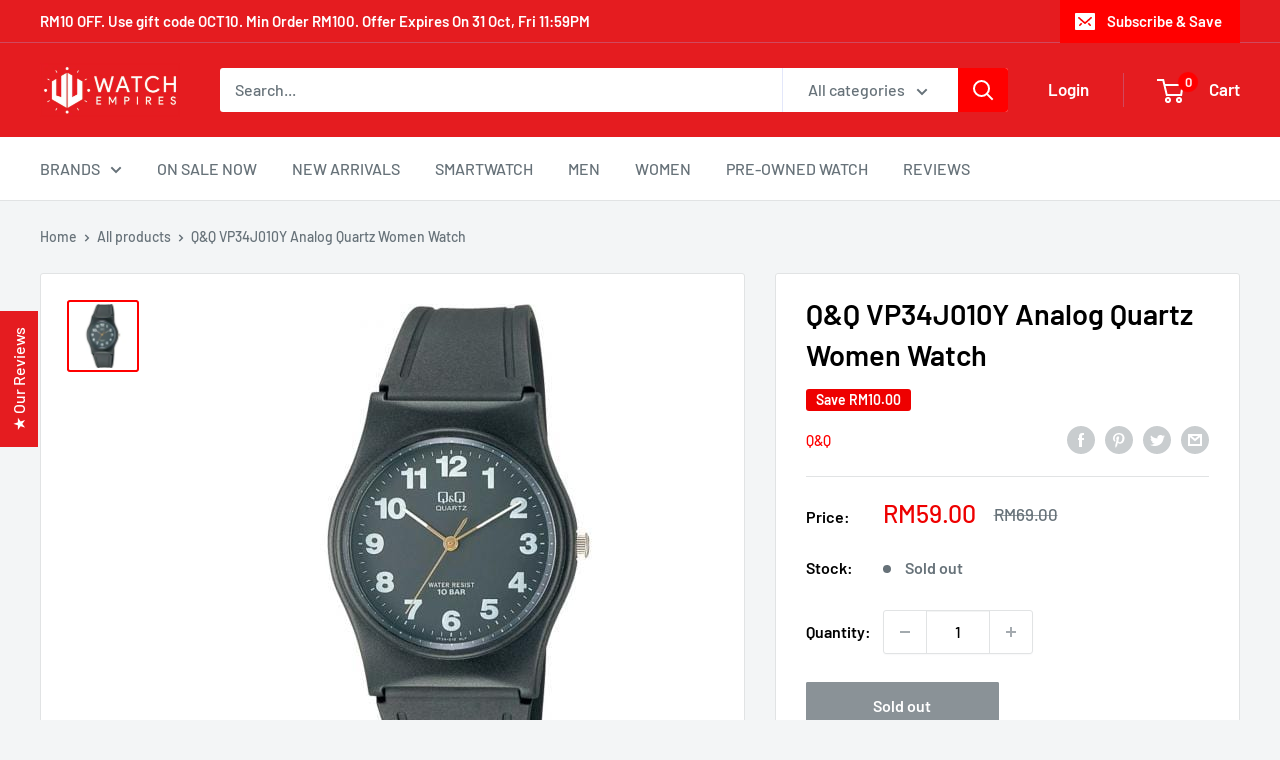

--- FILE ---
content_type: text/javascript
request_url: https://watchempires.com/cdn/shop/t/21/assets/custom.js?v=102476495355921946141631598930
body_size: -652
content:
//# sourceMappingURL=/cdn/shop/t/21/assets/custom.js.map?v=102476495355921946141631598930


--- FILE ---
content_type: application/javascript
request_url: https://gateway.apaylater.com/plugins/price_divider/chunk/shopify-watchempires-com-js.js
body_size: 0
content:
"use strict";(self.webpackChunkprice_divider=self.webpackChunkprice_divider||[]).push([[50904],{842:(e,t,i)=>{i.r(t),i.d(t,{default:()=>c});var r=i(83954);const c={data:{section_merge_mode:r.vD.OVERWRITE,price:{ignore_classes:[".text-old"]},sections:[{type:r.Pd.LIST,container:".product-item",extract_price_from:".price",insertion:{to:".product-item__price-list"}},{type:r.Pd.DETAIL,container:".product-form",extract_price_from:".price-list",insertion:{to:".price-list"}}]},methods:{}}}}]);